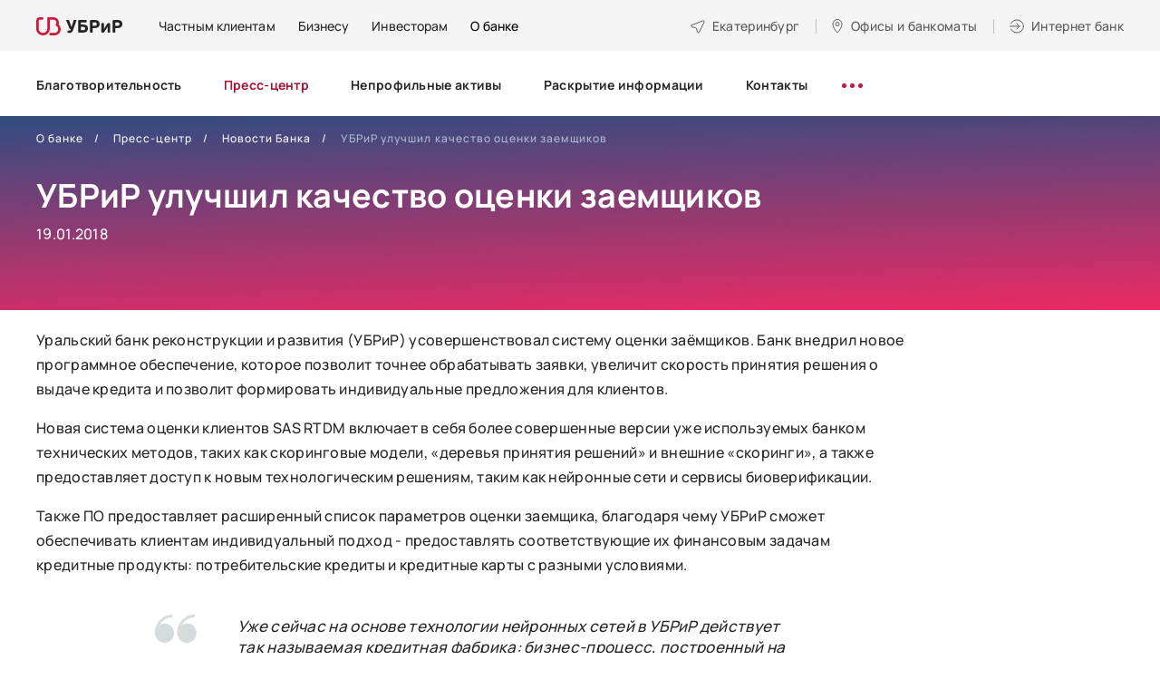

--- FILE ---
content_type: image/svg+xml
request_url: https://www.ubrr.ru/sites/all/themes/ubrr/html/dist/images/fapps-light2-xs.svg
body_size: 1950
content:
<svg width="48" height="48" viewBox="0 0 48 48" fill="none" xmlns="http://www.w3.org/2000/svg"><rect width="48" height="48" rx="12" fill="#262626"/><path d="M40 23.33a8.082 8.082 0 0 0-2.795-6.01 6.78 6.78 0 0 0 .42-2.37A6.977 6.977 0 0 0 30.65 8h-8.246v15.084c0 2.903-2.5 5.268-5.574 5.268-.095 0-.195-.004-.29-.007-2.94-.141-5.287-2.449-5.287-5.26V12.454c0-.704.585-1.275 1.301-1.275h3.229c.897 0 1.625-.71 1.625-1.588 0-.877-.728-1.588-1.625-1.588h-3.227C10.043 8.002 8 9.997 8 12.452v1.426h.002L8 13.88v9.205l.002.117c.068 4.602 4 8.327 8.827 8.327 4.867 0 8.827-3.788 8.827-8.444V11.176h4.994a.6.6 0 0 1 .095.007c2.008.05 3.626 1.721 3.626 3.767a3.747 3.747 0 0 1-.64 2.116c-.487.748-.364 1.572.385 1.99a5 5 0 0 1 1.282.975 4.934 4.934 0 0 1 1.35 3.399c0 2.531-1.904 4.623-4.339 4.894a5.258 5.258 0 0 1-.534.028H26.62c-.896 0-1.624.712-1.624 1.59 0 .878.728 1.587 1.624 1.587h5.256c4.477 0 8.123-3.635 8.123-8.1.003-.033.002-.066.002-.098zM10.697 42.087c-.474-.003-.88-.107-1.22-.31-.338-.204-.602-.509-.79-.913-.185-.405-.285-.91-.301-1.516a9.669 9.669 0 0 1 .122-1.774 3.89 3.89 0 0 1 .17-.696c.081-.232.197-.449.348-.65a2.05 2.05 0 0 1 .532-.498c.194-.132.414-.234.659-.306.247-.076.505-.134.771-.174.27-.041.537-.077.8-.109.267-.031.513-.07.739-.117l.075.626a8.103 8.103 0 0 1-.611.094c-.236.028-.482.062-.74.103a6.17 6.17 0 0 0-.738.155 2.221 2.221 0 0 0-.602.26c-.255.153-.45.385-.589.696-.135.31-.218.666-.25 1.068.195-.304.453-.533.773-.687a2.41 2.41 0 0 1 1.05-.23c.457 0 .85.105 1.18.315.333.21.589.502.767.875.18.373.269.801.269 1.285 0 .505-.1.946-.297 1.322a2.096 2.096 0 0 1-.833.875c-.36.204-.789.306-1.284.306zm.051-.663c.534 0 .938-.167 1.214-.5.28-.332.42-.774.42-1.326 0-.565-.145-1.01-.434-1.337-.285-.326-.688-.49-1.21-.49-.52 0-.92.164-1.2.49-.278.327-.418.772-.418 1.337s.14 1.01.419 1.336c.279.327.682.49 1.21.49zm7.436-4.565v5.082h-.673v-3.957l-2.786 3.957h-.584V36.86h.673v3.925l2.79-3.925h.58zm3.151 5.224c-.511 0-.959-.112-1.341-.335a2.435 2.435 0 0 1-.899-.936l.555-.353c.185.314.416.552.692.715.276.163.593.245.95.245.374 0 .674-.086.9-.259a.845.845 0 0 0 .338-.71c0-.208-.048-.372-.146-.495a.785.785 0 0 0-.433-.263 2.734 2.734 0 0 0-.72-.08h-.602v-.593h.593c.351 0 .634-.063.847-.188.217-.129.325-.33.325-.603 0-.288-.108-.502-.325-.64a1.358 1.358 0 0 0-.767-.211c-.301 0-.587.062-.856.188a2.1 2.1 0 0 0-.673.475l-.443-.466c.254-.279.55-.49.89-.635.342-.148.72-.221 1.134-.221.326 0 .621.058.884.174.267.113.477.28.631.499.157.22.235.483.235.79 0 .289-.07.538-.211.749a1.6 1.6 0 0 1-.589.522l-.037-.259c.22.04.401.129.546.264.144.135.25.296.32.484.069.189.103.38.103.574 0 .324-.085.603-.254.838a1.638 1.638 0 0 1-.682.541 2.374 2.374 0 0 1-.965.189zm2.935-.142V36.86h.692v2.207h2.866V36.86h.691v5.082h-.691V39.73h-2.866v2.211h-.692zm7.716.142c-.496 0-.926-.11-1.29-.33a2.236 2.236 0 0 1-.842-.927c-.2-.398-.301-.866-.301-1.402 0-.556.099-1.036.296-1.44.198-.405.476-.717.833-.937.361-.22.786-.33 1.276-.33.502 0 .93.117 1.284.349.355.229.623.558.805.988.182.43.265.943.25 1.54h-.706v-.246c-.013-.658-.156-1.156-.429-1.491-.27-.336-.665-.504-1.186-.504-.545 0-.964.177-1.256.532-.289.354-.433.86-.433 1.515 0 .64.144 1.137.433 1.492.292.351.704.527 1.238.527.364 0 .68-.083.95-.25.273-.169.488-.412.645-.729l.645.25a2.31 2.31 0 0 1-.89 1.03c-.389.242-.83.363-1.322.363zm-1.944-2.49v-.579h3.883v.58h-3.883zm7.407 2.49c-.511 0-.944-.115-1.299-.344a2.19 2.19 0 0 1-.81-.946c-.181-.405-.275-.869-.282-1.393.007-.533.104-1 .292-1.402a2.15 2.15 0 0 1 .814-.941c.355-.226.785-.34 1.29-.34.514 0 .961.126 1.34.377.384.251.646.595.787 1.03l-.678.217a1.431 1.431 0 0 0-.57-.706 1.572 1.572 0 0 0-.884-.254c-.373 0-.682.087-.927.26a1.496 1.496 0 0 0-.546.71c-.12.304-.18.654-.183 1.05.006.608.147 1.097.423 1.467.276.367.687.551 1.233.551.345 0 .639-.078.88-.235.245-.16.43-.392.555-.697l.697.207c-.188.452-.465.797-.828 1.036-.364.235-.799.353-1.304.353z" fill="#fff"/></svg>